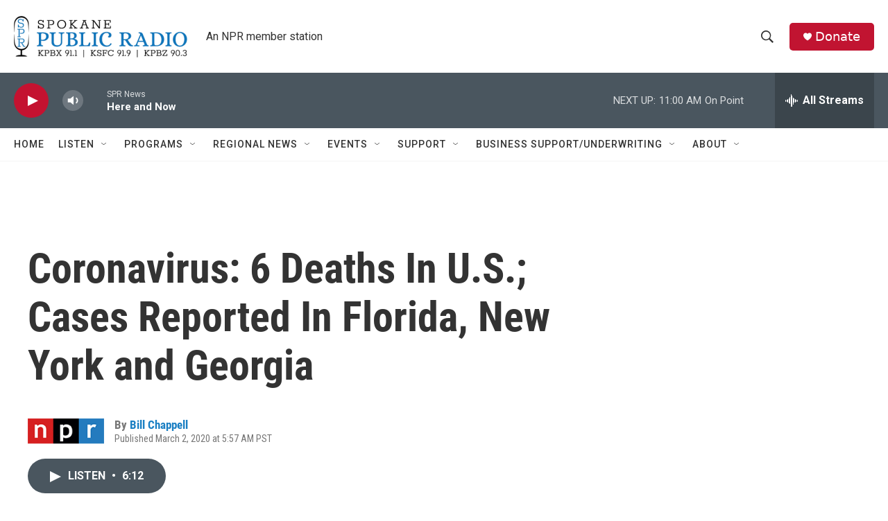

--- FILE ---
content_type: text/html; charset=utf-8
request_url: https://www.google.com/recaptcha/api2/aframe
body_size: 267
content:
<!DOCTYPE HTML><html><head><meta http-equiv="content-type" content="text/html; charset=UTF-8"></head><body><script nonce="V72mmK3QJeqwWtKFqisIew">/** Anti-fraud and anti-abuse applications only. See google.com/recaptcha */ try{var clients={'sodar':'https://pagead2.googlesyndication.com/pagead/sodar?'};window.addEventListener("message",function(a){try{if(a.source===window.parent){var b=JSON.parse(a.data);var c=clients[b['id']];if(c){var d=document.createElement('img');d.src=c+b['params']+'&rc='+(localStorage.getItem("rc::a")?sessionStorage.getItem("rc::b"):"");window.document.body.appendChild(d);sessionStorage.setItem("rc::e",parseInt(sessionStorage.getItem("rc::e")||0)+1);localStorage.setItem("rc::h",'1769021263755');}}}catch(b){}});window.parent.postMessage("_grecaptcha_ready", "*");}catch(b){}</script></body></html>